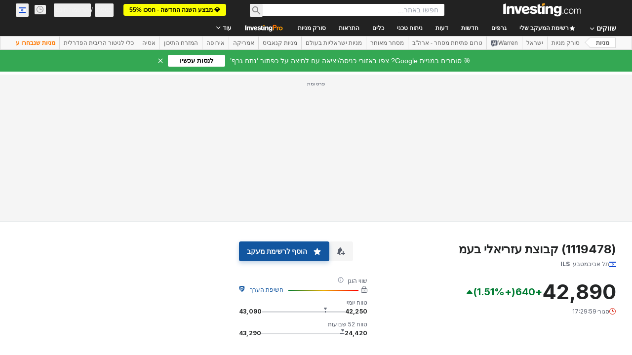

--- FILE ---
content_type: application/javascript
request_url: https://promos.investing.com/eu-a4flkt7l2b/z9gd/9a63d23b-49c1-4335-b698-e7f3ab10af6c/il.investing.com/jsonp/z?cb=1769108745119&callback=__dgog0sp6m3qhd
body_size: 713
content:
__dgog0sp6m3qhd({"da":"bg*br*al|Apple%bt*bm*bs*cb*bu*dl$0^j~m|131.0.0.0%v~d~f~primarySoftwareType|Robot%s~r~dg*e~b~dq*z|Blink%cn*ds*ba*ch*cc*n|Chrome%t~bl*ac~aa~g~y|macOS%ce*ah~bq*bd~dd*cq$0^cl*df*bp*ad|Desktop%bh*c~dc*dn*bi*ae~ci*cx*p~bk*de*bc*i~h|10.15.7%cd*w~cu*ck*l~u~partialIdentification*af~bz*db*ab*q~a*cp$0^dh*k|Apple%cr*ag|-","geo":{"city":"Columbus","continent_code":"NA","zipcode":"43215","country_code":"US","ip":"18.191.249.144","country_name":"United States","metro_code":535,"longitude":-83.0061,"time_zone":"America/New_York","latitude":39.9625,"continent_name":"North America","region_code":"OH","region_name":"Ohio"},"success":true,"ts":1769108745322.0,"rand":488410});